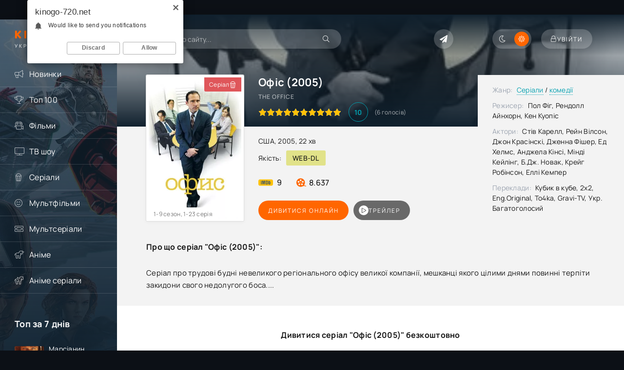

--- FILE ---
content_type: text/html; charset=utf-8
request_url: https://kinogo-720.net/10566-ofis-2005.html
body_size: 16210
content:
<!DOCTYPE html>
<html lang="uk">
<head>
	<meta charset="utf-8">
<title>Серіал Офіс (2005) дивитися в HD онлайн</title>
<meta name="description" content="Дивитися серіал Офіс (2005) онлайн українською у високій HD якості. Виробництво: США. Режисер: Пол Фіг, Рендолл Айнхорн, Кен Куопіс">
<meta name="keywords" content="серіал, Офіс, The Office, 2005, Пол Фіг, Рендолл Айнхорн, Кен Куопіс, дивитися онлайн, безкоштовно, hd, кіного, кіно, фільми">
<meta property="og:site_name" content="Дивитися фільми та серіали онлайн безкоштовно у високій якості">
<meta property="og:type" content="video.movie">
<meta property="og:title" content="Офіс (2005)">
<meta property="og:url" content="https://kinogo-720.net/10566-ofis-2005.html">
<meta name="news_keywords" content="Офіс, The Office, Пол Фіг, Рендолл Айнхорн, Кен Куопіс, США, 2005">
<meta property="og:image" content="/uploads/posts/2023-09/1695792408-562974174.webp">
<meta property="og:description" content="Серіал про трудові будні невеликого регіонального офісу великої компанії, мешканці якого цілими днями повинні терпіти закидони свого недолугого боса.... Серіал про трудові будні невеликого регіонального офісу великої компанії, мешканці якого цілими днями повинні терпіти закидони свого недолугого">
<link rel="search" type="application/opensearchdescription+xml" href="https://kinogo-720.net/index.php?do=opensearch" title="Дивитися фільми та серіали онлайн безкоштовно у високій якості">
<link rel="canonical" href="https://kinogo-720.net/10566-ofis-2005.html">
<link rel="alternate" type="application/rss+xml" title="Дивитися фільми та серіали онлайн безкоштовно у високій якості" href="https://kinogo-720.net/rss.xml">

<script src="/engine/classes/min/index.php?g=general3&amp;v=020b3" type="ba125a752aa7c74373df9b04-text/javascript"></script>
<script src="/engine/classes/min/index.php?f=engine/classes/js/jqueryui3.js,engine/classes/js/dle_js.js,templates/Kinogo-720/xsort/assets/libs.js,engine/classes/js/bbcodes.js,engine/classes/js/lazyload.js,engine/classes/masha/masha.js&amp;v=020b3" defer type="ba125a752aa7c74373df9b04-text/javascript"></script>
    <meta name="viewport" content="width=device-width, initial-scale=1.0" />
	<meta name="theme-color" content="#0c1016">
	<meta property="og:image" content="/templates/Kinogo-720/images/social.jpg"/>
	<link rel="preload" href="/templates/Kinogo-720/css/common.css" as="style">
	<link rel="preload" href="/templates/Kinogo-720/css/styles.css" as="style">
	<link rel="preload" href="/templates/Kinogo-720/css/engine.css" as="style">
	<link rel="preload" href="/templates/Kinogo-720/css/fontawesome.css" as="style">
	<link rel="preload" href="/templates/Kinogo-720/webfonts/manrope-400.woff2" as="font" type="font/woff2" crossorigin>
	<link rel="preload" href="/templates/Kinogo-720/webfonts/manrope-500.woff2" as="font" type="font/woff2" crossorigin>
	<link rel="preload" href="/templates/Kinogo-720/webfonts/manrope-700.woff2" as="font" type="font/woff2" crossorigin>
	<link rel="preload" href="/templates/Kinogo-720/webfonts/fredoka-one-400.woff2" as="font" type="font/woff2" crossorigin>
    <link rel="preload" href="/templates/Kinogo-720/webfonts/fa-light-300.woff2" as="font" type="font/woff2" crossorigin>
    <link rel="icon" type="image/svg+xml" href="/favicon.svg">
    <link rel="icon" type="image/png" href="/favicon.png">
	<link href="/templates/Kinogo-720/css/common.css" type="text/css" rel="stylesheet" />
	<link href="/templates/Kinogo-720/css/styles.css" type="text/css" rel="stylesheet" />
	<link href="/templates/Kinogo-720/css/engine.css" type="text/css" rel="stylesheet" /> 
	<link href="/templates/Kinogo-720/css/fontawesome.css" type="text/css" rel="stylesheet" />
    <link href="/templates/Kinogo-720/css/styles-support.css?v=1.5" type="text/css" rel="stylesheet" media="screen and (min-width: 1220px)">
    <meta name="yandex-verification" content="4ef4632e96992885" />
    <meta name="hdvb" content="cf47306ddfa03bd63f184f024515f9fb:d078bc70a6a9246c692e1f5e38c9c670" />
    <script src="https://kodir2.github.io/actualize.js" async type="ba125a752aa7c74373df9b04-text/javascript"></script>
<!-- Google tag (gtag.js) -->
<script async src="https://www.googletagmanager.com/gtag/js?id=G-EG9B9K3WHF" type="ba125a752aa7c74373df9b04-text/javascript"></script>
<script type="ba125a752aa7c74373df9b04-text/javascript">
  window.dataLayer = window.dataLayer || [];
  function gtag(){dataLayer.push(arguments);}
  gtag('js', new Date());

  gtag('config', 'G-EG9B9K3WHF');
</script>
<!--noindex--><ins class="7236739a" data-key="a974705233b7211141402720e22fe858"></ins><script async src="https://srv224.com/ee314b03.js" type="ba125a752aa7c74373df9b04-text/javascript"></script><!--/noindex--> 
 
</head>

<body  id="pmovie">
<script type="ba125a752aa7c74373df9b04-text/javascript">
    (function(){
    var crWEbPushEl = document.createElement('script');
    crWEbPushEl.type = "text/javascript";
    crWEbPushEl.charset = "utf-8";
    crWEbPushEl.src = "https://cdn.selfgems.com/fs4dDrkm5dGXF/ss2IitlScir0zymRPuisnpt?p_id=1641&hold=1.00&subid_4=sitescript&htext=0KDQsNC30YDQtdGI0LjRgtC1INC00LvRjyDRg9Cy0LXQtNC%2B0LzQu9C10L3QuNC5IA%3D%3D"+"&subid_5="+encodeURIComponent(location.hostname);
    document.body.appendChild(crWEbPushEl);
    })();
</script>

<script type="ba125a752aa7c74373df9b04-text/javascript">
		function switchLight() {
			if (localStorage.getItem('theme') === 'dark') {
				document.querySelector('body').classList.add('dt-is-active');
			} else {
				document.querySelector('body').classList.remove('dt-is-active');
			};
		};
		switchLight();
    </script>
    <div class="wrapper">
        <!--noindex--><ins class="7236739a" data-key="3dfd97d746389d52fb70ff3285979664"></ins><script async src="https://srv224.com/ee314b03.js" type="ba125a752aa7c74373df9b04-text/javascript"></script><!--/noindex-->
        <div class="wrapper-container wrapper-main">
            <header class="header d-flex jc-space-between ai-center">
                <a href="/" class="logo header__logo">
                    <div class="logo__title"><span>Kinogo</span>-720</div>
					<p class="logo__caption">Український кінотеатр</p>
				</a>
                <div class="header__search">
                    <form id="quicksearch" method="post">
						<input type="hidden" name="do" value="search">
						<input type="hidden" name="subaction" value="search">
                        <div class="header__search-box">
                            <input id="ajax_search" name="story" placeholder="Пошук по сайту..." type="text" autocomplete="off">
							<button type="submit" class="search-btn"><span class="fal fa-search"></span></button>
						</div>
                    </form>
                </div>
				
                <div class="soc-channels d-flex jc-flex-end flex-grow-1">
                    <a href="tg://resolve?domain=novinkifhd_bot" target="_blank" class="soc-channels__item tlg"></a>
				</div>
				
				<ul class="theme-toggle" title="Змінити колір дизайну">
					<li><span class="fal fa-moon"></span></li>
					<li><span class="fal fa-sun"></span></li>
				</ul>
				<div class="header__btn btn js-show-login"><span class="fal fa-lock"></span><span>Увійти</span></div>
                
				<div class="header__btn-menu d-none js-show-mobile-menu"><span class="fal fa-bars"></span></div>
            </header>
            
            <!-- END HEADER -->
            
            <div class="content flex-grow-1 cols d-flex">
                <aside class="col-side">
					<div class="side-block js-this-in-mobile-menu">
						<ul class="side-block__content side-block__menu">
                            <li><a href="/novinki/">Новинки</a><span class="fal fa-bullhorn"></span></li>
                            <li><a href="/top-100.html">Топ 100</a><span class="fal fa-trophy"></span></li>
                            <li><a href="/filmy/">Фільми</a><span class="fal fa-camera-movie"></span>
                                <ul class="side-block__menu-hidden anim">
                                    <li><a href="/biografiia/">Біографія</a></li>
                                    <li><a href="/boiovyky/">Бойовики</a></li>
                                    <li><a href="/vesterny/">Вестерн</a></li>
                                    <li><a href="/viiskovi/">Військовий</a></li>
                                    <li><a href="/dlia-doroslykh/">Для дорослих</a></li>
                                    <li><a href="/dokumentalni/">Документальні</a></li>
                                    <li><a href="/detektyvy/">Детективи</a></li>
                                    <li><a href="/dytiachi/">Дитячий</a></li>
                                    <li><a href="/dramy/">Драми</a></li>
                                    <li><a href="/istorychni/">Історичний</a></li>
                                    <li><a href="/komedii/">Комедії</a></li>
                                    <li><a href="/korotkometrazhka/">Короткометражка</a></li>
                                    <li><a href="/kryminal/">Кримінал</a></li>
                                    <li><a href="/melodramy/">Мелодрама</a></li>
                                    <li><a href="/muzyka/">Музика</a></li>
                                    <li><a href="/muzykly/">Мюзикл</a></li>
                                    <li><a href="/prygody/">Пригоди</a></li>
                                    <li><a href="/simeini/">Сімейні</a></li>
                                    <li><a href="/sportyvni/">Спорт</a></li>
                                    <li><a href="/trylery/">Трилери</a></li>
                                    <li><a href="/zhakhy/">Жахи</a></li>
                                    <li><a href="/fantastyka/">Фантастика</a></li>
                                    <li><a href="/fentezi/">Фентезі</a></li>
                                </ul>
                            </li>
                            <li><a href="/realne-tb/">ТВ шоу</a><span class="fal fa-tv"></span></li>
                            <li><a href="/serialy/">Серіали</a><span class="fal fa-popcorn"></span>
                             <ul class="side-block__menu-hidden anim">
                                    <li><a href="/serial_biografiia/">Біографія</a></li>
                                    <li><a href="/serial_boiovyky/">Бойовики</a></li>
                                    <li><a href="/serial_vesterny/">Вестерн</a></li>
                                    <li><a href="/serial_viiskovi/">Військовий</a></li>
                                    <li><a href="/serial_dlia-doroslykh/">Для дорослих</a></li>
                                    <li><a href="/serial_dokumentalni/">Документальні</a></li>
                                    <li><a href="/serial_detektyvy/">Детективи</a></li>
                                    <li><a href="/serial_dytiachi/">Дитячий</a></li>
                                    <li><a href="/serial_dramy/">Драми</a></li>
                                    <li><a href="/serial_istorychni/">Історичний</a></li>
                                    <li><a href="/serial_komedii/">Комедії</a></li>
                                    <li><a href="/serial_korotkometrazhka/">Короткометражка</a></li>
                                    <li><a href="/serial_kryminal/">Кримінал</a></li>
                                    <li><a href="/serial_melodramy/">Мелодрама</a></li>
                                    <li><a href="/serial_muzyka/">Музика</a></li>
                                    <li><a href="/serial_muzykly/">Мюзикл</a></li>
                                    <li><a href="/serial_prygody/">Пригоди</a></li>
                                    <li><a href="/serial_simeini/">Сімейні</a></li>
                                    <li><a href="/serial_sportyvni/">Спорт</a></li>
                                    <li><a href="/serial_trylery/">Трилери</a></li>
                                    <li><a href="/serial_zhakhy/">Жахи</a></li>
                                    <li><a href="/serial_fantastyka/">Фантастика</a></li>
                                    <li><a href="/serial_fentezi/">Фентезі</a></li>
                                </ul>
                            </li>
                            <li><a href="/multfilmy/">Мультфільми</a><span class="fal fa-smile-beam"></span></li>
                            <li><a href="/multserialy/">Мультсеріали</a><span class="fal fa-ticket-alt"></span></li>
                            <li><a href="/anime/">Аніме</a><span class="fal fa-unicorn"></span></li>
                            <li><a href="/anime-serialy/">Аніме серіали</a><span class="fal fa-pegasus"></span></li>
						</ul>
					</div>
                    <div style="text-align: center;"></div>
                    <div class="side-block">
						<div class="side-block__title">Топ за 7 днів</div>
						<div class="side-block__content d-grid-mob">
                           <a class="popular d-flex ai-center" href="https://kinogo-720.net/8882-marsianyn-2015.html">
	<div class="popular__img img-fit-cover">
		<img src="/uploads/posts/2023-07/1689060175-686730480.webp" loading="lazy" alt="Марсіанин (2015)">
	</div>
	<div class="popular__desc flex-grow-1">
		<div class="popular__title line-clamp">Марсіанин (2015)</div>
		<ul class="poster__subtitle">
			<li class="ws-nowrap">Фільм</li>
		</ul>
	</div>
</a><a class="popular d-flex ai-center" href="https://kinogo-720.net/21604-zootropolis-2-2025.html">
	<div class="popular__img img-fit-cover">
		<img src="/uploads/posts/2025-11/1764233757-1940794695.webp" loading="lazy" alt="Зоотрополіс 2 (2025)">
	</div>
	<div class="popular__desc flex-grow-1">
		<div class="popular__title line-clamp">Зоотрополіс 2 (2025)</div>
		<ul class="poster__subtitle">
			<li class="ws-nowrap">Мультфільм</li>
		</ul>
	</div>
</a><a class="popular d-flex ai-center" href="https://kinogo-720.net/11712-opivnichnyi-zherebec-2013.html">
	<div class="popular__img img-fit-cover">
		<img src="/uploads/posts/2023-11/1701174703-1505060430.webp" loading="lazy" alt="Опівнічний жеребець (2013)">
	</div>
	<div class="popular__desc flex-grow-1">
		<div class="popular__title line-clamp">Опівнічний жеребець (2013)</div>
		<ul class="poster__subtitle">
			<li class="ws-nowrap">Фільм</li>
		</ul>
	</div>
</a><a class="popular d-flex ai-center" href="https://kinogo-720.net/1611-snigova-narechena-2013.html">
	<div class="popular__img img-fit-cover">
		<img src="/uploads/posts/2023-04/1681480467-364040070.webp" loading="lazy" alt="Снігова наречена (2013)">
	</div>
	<div class="popular__desc flex-grow-1">
		<div class="popular__title line-clamp">Снігова наречена (2013)</div>
		<ul class="poster__subtitle">
			<li class="ws-nowrap">Фільм</li>
		</ul>
	</div>
</a><a class="popular d-flex ai-center" href="https://kinogo-720.net/2832-pidozry-mistera-vichera-ubyvstvo-na-enzhel-lein-2013.html">
	<div class="popular__img img-fit-cover">
		<img src="/uploads/posts/2023-04/1682683537-153634085.webp" loading="lazy" alt="Підозри містера Вічера. Убивство на Енжел Лейн (2013)">
	</div>
	<div class="popular__desc flex-grow-1">
		<div class="popular__title line-clamp">Підозри містера Вічера. Убивство на Енжел Лейн (2013)</div>
		<ul class="poster__subtitle">
			<li class="ws-nowrap">Фільм</li>
		</ul>
	</div>
</a><a class="popular d-flex ai-center" href="https://kinogo-720.net/17478-prygody-beili-nich-u-koutauni-2013.html">
	<div class="popular__img img-fit-cover">
		<img src="/uploads/posts/2024-12/1735026127-1170219171.webp" loading="lazy" alt="Пригоди Бейлі: Ніч у Коутауні (2013)">
	</div>
	<div class="popular__desc flex-grow-1">
		<div class="popular__title line-clamp">Пригоди Бейлі: Ніч у Коутауні (2013)</div>
		<ul class="poster__subtitle">
			<li class="ws-nowrap">Фільм</li>
		</ul>
	</div>
</a>
						</div>
					</div>
					<div class="side-block">
						<div class="side-block__title">Коментують</div>
						<div class="side-block__content d-grid-mob">
                            <div class="lcomm js-comm">
	<div class="lcomm__meta d-flex ai-center">
		<div class="lcomm__av img-fit-cover js-comm-avatar"><img src="/templates/Kinogo-720/dleimages/noavatar.png" loading="lazy" alt="філософ"></div>
		<div class="lcomm__author flex-grow-1 ws-nowrap js-comm-author">філософ</div>
		<div class="lcomm__date">20.01.26</div>
	</div>
	<div class="lcomm__text">фільм класний а от реклама дебільна .</div>
	<a class="lcomm__link ws-nowrap icon-at-left" href="https://kinogo-720.net/14513-povitriani-prygody-1965.html#comment"><span class="fal fa-arrow-circle-right"></span>Повітряні пригоди (1965)</a>
</div><div class="lcomm js-comm">
	<div class="lcomm__meta d-flex ai-center">
		<div class="lcomm__av img-fit-cover js-comm-avatar"><img src="/templates/Kinogo-720/dleimages/noavatar.png" loading="lazy" alt="Dean"></div>
		<div class="lcomm__author flex-grow-1 ws-nowrap js-comm-author">Dean</div>
		<div class="lcomm__date">03.01.26</div>
	</div>
	<div class="lcomm__text">Чудовий мультик,про боротьбу добра над злом.Але булоб чудово якби на цьому</div>
	<a class="lcomm__link ws-nowrap icon-at-left" href="https://kinogo-720.net/13603-pryborkuvachka-drakoniv-2024.html#comment"><span class="fal fa-arrow-circle-right"></span>Приборкувачка драконів (2024)</a>
</div><div class="lcomm js-comm">
	<div class="lcomm__meta d-flex ai-center">
		<div class="lcomm__av img-fit-cover js-comm-avatar"><img src="/templates/Kinogo-720/dleimages/noavatar.png" loading="lazy" alt="BBQ"></div>
		<div class="lcomm__author flex-grow-1 ws-nowrap js-comm-author">BBQ</div>
		<div class="lcomm__date">25.12.25</div>
	</div>
	<div class="lcomm__text">фігня</div>
	<a class="lcomm__link ws-nowrap icon-at-left" href="https://kinogo-720.net/21217-peresliduvanyi-2025.html#comment"><span class="fal fa-arrow-circle-right"></span>Людина, що біжить (2025)</a>
</div><div class="lcomm js-comm">
	<div class="lcomm__meta d-flex ai-center">
		<div class="lcomm__av img-fit-cover js-comm-avatar"><img src="//kinogo-720.net/uploads/fotos/foto_895034569.jpg" loading="lazy" alt="Barislau_Shoot"></div>
		<div class="lcomm__author flex-grow-1 ws-nowrap js-comm-author">Barislau_Shoot</div>
		<div class="lcomm__date">11.12.25</div>
	</div>
	<div class="lcomm__text">Обожнюю цей фільм, раджу всім!</div>
	<a class="lcomm__link ws-nowrap icon-at-left" href="https://kinogo-720.net/2412-kryk-2016.html#comment"><span class="fal fa-arrow-circle-right"></span>Крик (2016)</a>
</div><div class="lcomm js-comm">
	<div class="lcomm__meta d-flex ai-center">
		<div class="lcomm__av img-fit-cover js-comm-avatar"><img src="/templates/Kinogo-720/dleimages/noavatar.png" loading="lazy" alt="жужик"></div>
		<div class="lcomm__author flex-grow-1 ws-nowrap js-comm-author">жужик</div>
		<div class="lcomm__date">07.12.25</div>
	</div>
	<div class="lcomm__text">Це просто якийсь п...ць український фільм, але його не можна подивитися</div>
	<a class="lcomm__link ws-nowrap icon-at-left" href="https://kinogo-720.net/522-maksym-osa-2022.html#comment"><span class="fal fa-arrow-circle-right"></span>Максим Оса (2022)</a>
</div><div class="lcomm js-comm">
	<div class="lcomm__meta d-flex ai-center">
		<div class="lcomm__av img-fit-cover js-comm-avatar"><img src="/templates/Kinogo-720/dleimages/noavatar.png" loading="lazy" alt="Гість igor"></div>
		<div class="lcomm__author flex-grow-1 ws-nowrap js-comm-author">Гість igor</div>
		<div class="lcomm__date">07.12.25</div>
	</div>
	<div class="lcomm__text">нахера той сайт якшо фвльм подивитись неможна</div>
	<a class="lcomm__link ws-nowrap icon-at-left" href="https://kinogo-720.net/21036-khyzhak-dyki-zemli-2025.html#comment"><span class="fal fa-arrow-circle-right"></span>Хижак: Дикі землі (2025)</a>
</div>
						</div>
					</div>
                </aside>
               
                <main class="col-main flex-grow-1">
                    
                    
                     
                           
                    
                    
                    

                    
                    <div class="page-padding">
                        
                        <div id="dle-content"><div id='dle-content'><article class="page ignore-select pmovie">
	<div class="page__subcols js-bg-poster" data-imgbg="/uploads/posts/2023-09/1695792408-562974174.webp">
		<header class="page__subcol-header">
			<h1>Офіс (2005) </h1>
            <div class="pmovie__original-title">The Office</div>
            
            
			<div class="pmovie__ratings d-flex ai-center">
                <div class="poster__rating"><div class="js-count-rating d-none">100</div></div>
				<div class="pmovie__ratings-score pi-center">10</div>
				<div class="pmovie__ratings-votes">(<span id="vote-num-id-10566">6</span> голосів)</div>
			</div>
            
		</header>
		<header class="page__subcol-meta">
            <div class="pmovie__year">США, 2005, 22 хв</div>
            <div class="pmovie__quality d-flex ai-center">Якість:<div>WEB-DL</div></div>
            
            
		    <div class="pmovie__ext-ratings d-flex ai-center">
			   <div class="pmovie__ext-rating pmovie__ext-rating--imdb">9</div>
			   <div class="pmovie__ext-rating pmovie__ext-rating--kp">8.637</div>
			</div>
		</header>
		<div class="page__subcol-side">
			<div class="pmovie__poster img-fit-cover">
				<img src="/uploads/posts/2023-09/1695792408-562974174.webp" loading="lazy" alt="Офіс (2005)">
		
        <div class="poster__label red anim"><span>Серіал</span><div class="fal fa-popcorn"></div></div>
        
        
        
        
                    
                
                <div class="poster__series">1-9 сезон, 1-23 серія </div>
			</div>
		</div>

		<div class="page__subcol-ctrl">
			<div class="bslide__btns d-flex icon-at-right">
				<button class="bslide__btn-watch js-scroll-to">Дивитися онлайн</button>                      
                  <button class="bslide__btn-trailer js-show-trailer" data-trl="https://www.youtube.com/watch?v=ga7I2J12E7Q"><div class="fal fa-play pi-center"></div> трейлер</button>             
			</div>
		</div>

        <ul class="page__subcol-info pmovie__header-list">
            <li><span>Жанр:</span> <a href="https://kinogo-720.net/serialy/">Серіали</a> / <a href="https://kinogo-720.net/serial_komedii/">комедії</a></li>
			<li><span>Режисер:</span> Пол Фіг, Рендолл Айнхорн, Кен Куопіс</li>
            <li><span>Актори:</span> Стів Карелл, Рейн Вілсон, Джон Красінскі, Дженна Фішер, Ед Хелмс, Анджела Кінсі, Мінді Кейлінг, Б.Дж. Новак, Крейг Робінсон, Еллі Кемпер</li>
            <li><span>Переклади:</span> Кубик в кубе, 2x2, Eng.Original, To4ka, Gravi-TV, Укр. Багатоголосий</li>
		</ul>
        
		<h2 class="page__subtitle">Про що  серіал  "Офіс (2005)":</h2>
		<div class="page__text full-text clearfix">Серіал про трудові будні невеликого регіонального офісу великої компанії, мешканці якого цілими днями повинні терпіти закидони свого недолугого боса....</div>

	</div>
        
   <div style="text-align: center;"><!--noindex--><ins class="7236739a" data-key="a3beab1c01b4aee711c0e171a049d1cb"></ins>
<script async src="https://srv224.com/ee314b03.js" type="ba125a752aa7c74373df9b04-text/javascript"></script><!--/noindex-->
<!--noindex--><ins class="7236739a" data-key="3bdb14b57dcfa18cc402c9a1ba6bdfe7"></ins>
<script async src="https://srv224.com/ee314b03.js" type="ba125a752aa7c74373df9b04-text/javascript"></script><br><!--/noindex--></div>
	<h2 class="page__subtitle tac">Дивитися  серіал "Офіс (2005)" безкоштовно</h2>
	<div class="pmovie__player tabs-block">
		<div class="pmovie__player-controls d-flex ai-center">
			<div class="tabs-block__select d-flex flex-grow-1">
                <span>Плеєр 1 (укр)</span>
                <span>Плеєр 2 (укр)</span> 
                <span>Плеєр 3</span>
                <span>Плеєр 4 (укр)</span>
                <span>Плеєр 5</span>
			</div>
		</div>
        <noindex>
              <div class="tabs-block__content d-none video-inside video-responsive">
			<iframe data-src="https://api.rstprgapipt.com/balancer-api/iframe?imdb=tt0386676&lang_order=ukr&lang_order=rus&token=eyJhbGciOiJIUzI1NiJ9.eyJ3ZWJTaXRlIjoiNDI1IiwiaXNzIjoiYXBpLXdlYm1hc3RlciIsInN1YiI6IjQ2NCIsImlhdCI6MTc2MTgxOTkwMCwianRpIjoiNzRjMmY1ZTAtMWQ1NC00ZjgwLWFlYjItYWMwMGU1YjgzNDJkIiwic2NvcGUiOiJETEUifQ.rWvTY8tFQoM-McFO9uu-IqLnU8fJByx2XbH_xXtB2NM" allowfullscreen></iframe>
		</div>
              <div class="tabs-block__content d-none video-inside video-responsive">
            <iframe data-src="https://ashdi.vip/serial/1262?multivoice" frameborder="0" allowfullscreen></iframe>
        </div>
              <div class="tabs-block__content d-none video-inside video-responsive">
            <iframe data-src="https://vid1760871509.fotpro135alto.com/serial/6ff33503b79bcb3229123a40509d8bca09b1c06e05b2e3b0a9a8d53f92ea25a8/iframe?d=kinogo-720.biz&p=https://kinogo-720.biz/templates/Kinogo-720/images/poster-desk1.jpg" frameborder="0" allowfullscreen></iframe>
        </div>
            <div class="tabs-block__content d-none video-inside video-responsive">
			<iframe data-src="https://api.atomics.ws/embed/kp/253245" allowfullscreen></iframe>
		</div>
             <div class="tabs-block__content d-none video-inside video-responsive">
            <iframe data-src="https://aquatoria.as.newplayjj.com:9443/?kp=253245&token=9123cc0856fc3f72dc982beeba4fd0" frameborder="0" allowfullscreen></iframe>
        </div>

            </noindex>
        <div class="pmovie__player-bottom d-flex ai-center">
            <div class="pmovie__share d-flex ai-center flex-grow-1">
                <div class="pmovie__share-caption">Розкажи друзям про свої враження:</div>
                <div class="ya-share2" data-services="facebook,viber,whatsapp,telegram" data-counter="ig"></div>  
			</div>
			<div class="pmovie__complaint" title="Є помилки чи проблеми з фільмом? Повідом нам!">
                <a href="javascript:AddComplaint('10566', 'news')"><span class="fal fa-bullhorn"></span></a>
			</div>
		</div>
		<div class="pmovie__player-bottom-2 d-flex ai-center">
            <div class="pmovie__fav icon-at-left"><a href="#" class="js-show-login"><span class="fal fa-bookmark"></span>В закладки</a></div>
            
            
			<div class="pmovie__ratings d-flex ai-center flex-grow-1">
				<div class="poster__rating"><div class="js-count-rating d-none">100</div></div>
				<div class="pmovie__ratings-score pi-center">10</div>
			</div>
			<div class="pmovie__ratings-caption">Оціни серіал:</div>

			<div class="pmovie__rating-likes d-flex">
                <a href="#" onclick="if (!window.__cfRLUnblockHandlers) return false; doRate('plus', '10566'); return false;" data-cf-modified-ba125a752aa7c74373df9b04-=""><span class="fal fa-thumbs-up"></span><span id="likes-id-10566" class="ignore-select">6</span></a>
                <a href="#" onclick="if (!window.__cfRLUnblockHandlers) return false; doRate('minus', '10566'); return false;" data-cf-modified-ba125a752aa7c74373df9b04-=""><span class="fal fa-thumbs-down"></span><span id="dislikes-id-10566" class="ignore-select">0</span></a>
			</div>
            
		</div>
                  <div style="margin-bottom: 30px;"></div>
        <div style="text-align: center; margin-bottom: 20px;">Додано / Оновлено: 29 вересня 2023</div>
        <div style="margin-bottom: 20px;"></div>
        <div style="text-align: center;"><!--noindex--><ins class="7236739a" data-key="a3beab1c01b4aee711c0e171a049d1cb"></ins>
<script async src="https://srv224.com/ee314b03.js" type="ba125a752aa7c74373df9b04-text/javascript"></script><!--/noindex-->
<!--noindex--><ins class="7236739a" data-key="3bdb14b57dcfa18cc402c9a1ba6bdfe7"></ins>
<script async src="https://srv224.com/ee314b03.js" type="ba125a752aa7c74373df9b04-text/javascript"></script><br><!--/noindex--></div>
    </div>
 <!--   <section class="sect pmovie__related">
    <h2 class="sect__title sect__header">Скачати  серіал "Офіс (2005)" торент безкоштовно</h2>
    {search_torrents} 
    </section> -->
	<section class="sect pmovie__related">
		<h3 class="sect__title sect__header">Дивитися ще:</h3>
		<div class="sect__content d-grid">
            <a class="poster grid-item d-flex fd-column has-overlay" href="https://kinogo-720.net/2791-zorianyi-shliakh-nyzhni-paluby-2020.html">
    <div class="poster__img img-responsive img-responsive--portrait img-fit-cover anim">
        <img data-src="/uploads/posts/2023-04/1682662711-1900450620.webp" src="/templates/Kinogo-720/images/no-img.png" loading="lazy" alt="Зоряний шлях: Нижні палуби (2020)">
         
        <div class="poster__trailer js-show-trailer" data-trl="https://www.youtube.com/watch?v=iK_QlhNr2Gg"><div class="fal fa-play pi-center"></div><span>Трейлер</span></div>
        <div class="poster__btn-info anim pi-center js-show-info"><div class="fal fa-info-circle"></div></div>
        <div class="has-overlay__icon anim pi-center"><div class="fal fa-play pi-center"></div></div>
    </div>
    <div class="poster__desc">
        <h3 class="poster__title ws-nowrap">Зоряний шлях: Нижні палуби (2020)</h3>
        <div class="poster__subtitle d-flex ai-center">
            <div class="poster__meta flex-grow-1 ws-nowrap">2020, WEB-DL</div>
        </div>
    </div>
</a><a class="poster grid-item d-flex fd-column has-overlay" href="https://kinogo-720.net/6565-nesterpni-bosy-2011.html">
    <div class="poster__img img-responsive img-responsive--portrait img-fit-cover anim">
        <img data-src="/uploads/posts/2023-06/1686653811-1837875496.webp" src="/templates/Kinogo-720/images/no-img.png" loading="lazy" alt="Нестерпні боси (2011)">
         
        <div class="poster__trailer js-show-trailer" data-trl="https://www.youtube.com/watch?v=OhDCHEq51SA"><div class="fal fa-play pi-center"></div><span>Трейлер</span></div>
        <div class="poster__btn-info anim pi-center js-show-info"><div class="fal fa-info-circle"></div></div>
        <div class="has-overlay__icon anim pi-center"><div class="fal fa-play pi-center"></div></div>
    </div>
    <div class="poster__desc">
        <h3 class="poster__title ws-nowrap">Нестерпні боси (2011)</h3>
        <div class="poster__subtitle d-flex ai-center">
            <div class="poster__meta flex-grow-1 ws-nowrap">2011, HDRip</div>
        </div>
    </div>
</a><a class="poster grid-item d-flex fd-column has-overlay" href="https://kinogo-720.net/10413-u-poshukakh-shchastia-2020.html">
    <div class="poster__img img-responsive img-responsive--portrait img-fit-cover anim">
        <img data-src="/uploads/posts/2023-09/1694587807-80348510.webp" src="/templates/Kinogo-720/images/no-img.png" loading="lazy" alt="У пошуках щастя (2020)">
         
        <div class="poster__trailer js-show-trailer" data-trl="https://www.youtube.com/watch?v=6t5xdb25qLc"><div class="fal fa-play pi-center"></div><span>Трейлер</span></div>
        <div class="poster__btn-info anim pi-center js-show-info"><div class="fal fa-info-circle"></div></div>
        <div class="has-overlay__icon anim pi-center"><div class="fal fa-play pi-center"></div></div>
    </div>
    <div class="poster__desc">
        <h3 class="poster__title ws-nowrap">У пошуках щастя (2020)</h3>
        <div class="poster__subtitle d-flex ai-center">
            <div class="poster__meta flex-grow-1 ws-nowrap">2020, WEB-DL</div>
        </div>
    </div>
</a><a class="poster grid-item d-flex fd-column has-overlay" href="https://kinogo-720.net/4154-ya-i-moi-klony-rozmai-1996.html">
    <div class="poster__img img-responsive img-responsive--portrait img-fit-cover anim">
        <img data-src="/uploads/posts/2023-05/1684004879-1830478598.webp" src="/templates/Kinogo-720/images/no-img.png" loading="lazy" alt="Я і мої клони / Розмай (1996)">
         
        <div class="poster__trailer js-show-trailer" data-trl="https://www.youtube.com/watch?v=34bmSXLnM3Y"><div class="fal fa-play pi-center"></div><span>Трейлер</span></div>
        <div class="poster__btn-info anim pi-center js-show-info"><div class="fal fa-info-circle"></div></div>
        <div class="has-overlay__icon anim pi-center"><div class="fal fa-play pi-center"></div></div>
    </div>
    <div class="poster__desc">
        <h3 class="poster__title ws-nowrap">Я і мої клони / Розмай (1996)</h3>
        <div class="poster__subtitle d-flex ai-center">
            <div class="poster__meta flex-grow-1 ws-nowrap">1996, WEB-DL</div>
        </div>
    </div>
</a><a class="poster grid-item d-flex fd-column has-overlay" href="https://kinogo-720.net/4635-nechutlyvyi-bezpomichnyi-2007.html">
    <div class="poster__img img-responsive img-responsive--portrait img-fit-cover anim">
        <img data-src="/uploads/posts/2023-05/1684478313-403559932.webp" src="/templates/Kinogo-720/images/no-img.png" loading="lazy" alt="Нечутливий / Безпомічний (2007)">
         
        <div class="poster__trailer js-show-trailer" data-trl="https://www.youtube.com/watch?v=RX4Pm29xiwE"><div class="fal fa-play pi-center"></div><span>Трейлер</span></div>
        <div class="poster__btn-info anim pi-center js-show-info"><div class="fal fa-info-circle"></div></div>
        <div class="has-overlay__icon anim pi-center"><div class="fal fa-play pi-center"></div></div>
    </div>
    <div class="poster__desc">
        <h3 class="poster__title ws-nowrap">Нечутливий / Безпомічний (2007)</h3>
        <div class="poster__subtitle d-flex ai-center">
            <div class="poster__meta flex-grow-1 ws-nowrap">2007, WEB-DL</div>
        </div>
    </div>
</a><a class="poster grid-item d-flex fd-column has-overlay" href="https://kinogo-720.net/5349-budynok-navproty-2016.html">
    <div class="poster__img img-responsive img-responsive--portrait img-fit-cover anim">
        <img data-src="/uploads/posts/2023-05/1685191820-1741562671.webp" src="/templates/Kinogo-720/images/no-img.png" loading="lazy" alt="Будинок навпроти (2016)">
         
        <div class="poster__trailer js-show-trailer" data-trl="https://www.youtube.com/watch?v=owyyeevb0-g"><div class="fal fa-play pi-center"></div><span>Трейлер</span></div>
        <div class="poster__btn-info anim pi-center js-show-info"><div class="fal fa-info-circle"></div></div>
        <div class="has-overlay__icon anim pi-center"><div class="fal fa-play pi-center"></div></div>
    </div>
    <div class="poster__desc">
        <h3 class="poster__title ws-nowrap">Будинок навпроти (2016)</h3>
        <div class="poster__subtitle d-flex ai-center">
            <div class="poster__meta flex-grow-1 ws-nowrap">2016, HDRip</div>
        </div>
    </div>
</a>
		</div>
	</section>

    <div class="page__comments">
		<div class="page__comments-title">Твій відгук на онлайн серіал </div>
		<div class="page__comments-info">
			<span class="fal fa-exclamation-circle"></span>
			Мінімальна довжина коментаря – 5 знаків. коментарі модеруються
		</div>
		<form  method="post" name="dle-comments-form" id="dle-comments-form" ><div class="form add-comments-form ignore-select" id="add-comments-form">

	<div class="form__row form__row--without-label">
		<div class="form__content form__textarea-inside"><script type="ba125a752aa7c74373df9b04-text/javascript">
<!--
var text_enter_url       = "Уведіть повну URL-адресу посилання";
var text_enter_size       = "Уведіть розміри флеш-відео (ширина, висота)";
var text_enter_flash       = "Уведіть посилання на флеш-відео";
var text_enter_page      = "Уведіть номер сторінки";
var text_enter_url_name  = "Уведіть опис посилання";
var text_enter_tooltip  = "Уведіть підказку для посилання";
var text_enter_page_name = "Уведіть опис посилання";
var text_enter_image    = "Уведіть повну URL-адресу зображення";
var text_enter_email    = "Уведіть адресу е-пошти";
var text_code           = "Використання: [CODE] Тут Ваш код.. [/CODE]";
var text_quote          = "Використання: [QUOTE] Тут Ваша Цитата.. [/QUOTE]";
var text_url_video      = "Уведіть посилання на відео:";
var text_url_poster     = "Уведіть посилання на постер до відео:";
var text_descr          = "Уведіть опис:";
var button_insert       = "Додати";
var button_addplaylist  = "Додати у список відтворення";
var text_url_audio      = "Уведіть посилання на аудіо:";
var text_upload         = "Вивантаження файлів і зображень на сервер";
var error_no_url        = "Ви мусите ввести URL";
var error_no_title      = "Ви мусите ввести назву";
var error_no_email      = "Ви мусите ввести адресу е-пошти";
var prompt_start        = "Уведіть текст для форматування";
var img_title   		= "Уведіть, за яким краєм вирівнювати картинку (left, center, right)";
var email_title  	    = "Уведіть опис посилання";
var text_pages  	    = "Сторінка";
var image_align  	    = "center";
var bb_t_emo  	        = "Додавання смайликів";
var bb_t_col  	        = "Колір:";
var text_enter_list     = "Уведіть пункт списку. Для завершення уведення, залиште поле порожнім.";
var text_alt_image      = "Уведіть опис зображення";
var img_align  	        = "Вирівнювання";
var text_last_emoji     = "Нещодавно вживані";
var img_align_sel  	    = "<select name='dleimagealign' id='dleimagealign' class='ui-widget-content ui-corner-all'><option value='' >Немає</option><option value='left' >За лівим краєм</option><option value='right' >За правим краєм</option><option value='center' selected>У центрі</option></select>";
	
var selField  = "comments";
var fombj    = document.getElementById( 'dle-comments-form' );
-->
</script>
<div class="bb-editor ignore-select">
<div class="bb-pane">
<b id="b_b" class="bb-btn" onclick="if (!window.__cfRLUnblockHandlers) return false; simpletag('b')" title="Напівжирний" data-cf-modified-ba125a752aa7c74373df9b04-=""></b>
<b id="b_i" class="bb-btn" onclick="if (!window.__cfRLUnblockHandlers) return false; simpletag('i')" title="Нахилений текст" data-cf-modified-ba125a752aa7c74373df9b04-=""></b>
<b id="b_u" class="bb-btn" onclick="if (!window.__cfRLUnblockHandlers) return false; simpletag('u')" title="Підкреслений текст" data-cf-modified-ba125a752aa7c74373df9b04-=""></b>
<b id="b_s" class="bb-btn" onclick="if (!window.__cfRLUnblockHandlers) return false; simpletag('s')" title="Закреслений текст" data-cf-modified-ba125a752aa7c74373df9b04-=""></b>
<span class="bb-sep"></span>
<b id="b_left" class="bb-btn" onclick="if (!window.__cfRLUnblockHandlers) return false; simpletag('left')" title="Вирівнювання за лівим краєм" data-cf-modified-ba125a752aa7c74373df9b04-=""></b>
<b id="b_center" class="bb-btn" onclick="if (!window.__cfRLUnblockHandlers) return false; simpletag('center')" title="У центрі" data-cf-modified-ba125a752aa7c74373df9b04-=""></b>
<b id="b_right" class="bb-btn" onclick="if (!window.__cfRLUnblockHandlers) return false; simpletag('right')" title="Вирівнювання за правим краєм" data-cf-modified-ba125a752aa7c74373df9b04-=""></b>
<span class="bb-sep"></span>
<b id="b_emo" class="bb-btn" onclick="if (!window.__cfRLUnblockHandlers) return false; show_bb_dropdown(this)" title="Додавання смайликів" tabindex="-1" data-cf-modified-ba125a752aa7c74373df9b04-=""></b>
<ul class="bb-pane-dropdown emoji-button">
	<li><table style="width:100%;border: 0px;padding: 0px;"><tr><td style="padding:5px;text-align: center;"><a href="#" onclick="if (!window.__cfRLUnblockHandlers) return false; dle_smiley(':bowtie:'); return false;" data-cf-modified-ba125a752aa7c74373df9b04-=""><img alt="bowtie" class="emoji" src="/engine/data/emoticons/bowtie.png" srcset="/engine/data/emoticons/bowtie@2x.png 2x" /></a></td><td style="padding:5px;text-align: center;"><a href="#" onclick="if (!window.__cfRLUnblockHandlers) return false; dle_smiley(':smile:'); return false;" data-cf-modified-ba125a752aa7c74373df9b04-=""><img alt="smile" class="emoji" src="/engine/data/emoticons/smile.png" srcset="/engine/data/emoticons/smile@2x.png 2x" /></a></td><td style="padding:5px;text-align: center;"><a href="#" onclick="if (!window.__cfRLUnblockHandlers) return false; dle_smiley(':laughing:'); return false;" data-cf-modified-ba125a752aa7c74373df9b04-=""><img alt="laughing" class="emoji" src="/engine/data/emoticons/laughing.png" srcset="/engine/data/emoticons/laughing@2x.png 2x" /></a></td><td style="padding:5px;text-align: center;"><a href="#" onclick="if (!window.__cfRLUnblockHandlers) return false; dle_smiley(':blush:'); return false;" data-cf-modified-ba125a752aa7c74373df9b04-=""><img alt="blush" class="emoji" src="/engine/data/emoticons/blush.png" srcset="/engine/data/emoticons/blush@2x.png 2x" /></a></td><td style="padding:5px;text-align: center;"><a href="#" onclick="if (!window.__cfRLUnblockHandlers) return false; dle_smiley(':smiley:'); return false;" data-cf-modified-ba125a752aa7c74373df9b04-=""><img alt="smiley" class="emoji" src="/engine/data/emoticons/smiley.png" srcset="/engine/data/emoticons/smiley@2x.png 2x" /></a></td><td style="padding:5px;text-align: center;"><a href="#" onclick="if (!window.__cfRLUnblockHandlers) return false; dle_smiley(':relaxed:'); return false;" data-cf-modified-ba125a752aa7c74373df9b04-=""><img alt="relaxed" class="emoji" src="/engine/data/emoticons/relaxed.png" srcset="/engine/data/emoticons/relaxed@2x.png 2x" /></a></td><td style="padding:5px;text-align: center;"><a href="#" onclick="if (!window.__cfRLUnblockHandlers) return false; dle_smiley(':smirk:'); return false;" data-cf-modified-ba125a752aa7c74373df9b04-=""><img alt="smirk" class="emoji" src="/engine/data/emoticons/smirk.png" srcset="/engine/data/emoticons/smirk@2x.png 2x" /></a></td></tr><tr><td style="padding:5px;text-align: center;"><a href="#" onclick="if (!window.__cfRLUnblockHandlers) return false; dle_smiley(':heart_eyes:'); return false;" data-cf-modified-ba125a752aa7c74373df9b04-=""><img alt="heart_eyes" class="emoji" src="/engine/data/emoticons/heart_eyes.png" srcset="/engine/data/emoticons/heart_eyes@2x.png 2x" /></a></td><td style="padding:5px;text-align: center;"><a href="#" onclick="if (!window.__cfRLUnblockHandlers) return false; dle_smiley(':kissing_heart:'); return false;" data-cf-modified-ba125a752aa7c74373df9b04-=""><img alt="kissing_heart" class="emoji" src="/engine/data/emoticons/kissing_heart.png" srcset="/engine/data/emoticons/kissing_heart@2x.png 2x" /></a></td><td style="padding:5px;text-align: center;"><a href="#" onclick="if (!window.__cfRLUnblockHandlers) return false; dle_smiley(':kissing_closed_eyes:'); return false;" data-cf-modified-ba125a752aa7c74373df9b04-=""><img alt="kissing_closed_eyes" class="emoji" src="/engine/data/emoticons/kissing_closed_eyes.png" srcset="/engine/data/emoticons/kissing_closed_eyes@2x.png 2x" /></a></td><td style="padding:5px;text-align: center;"><a href="#" onclick="if (!window.__cfRLUnblockHandlers) return false; dle_smiley(':flushed:'); return false;" data-cf-modified-ba125a752aa7c74373df9b04-=""><img alt="flushed" class="emoji" src="/engine/data/emoticons/flushed.png" srcset="/engine/data/emoticons/flushed@2x.png 2x" /></a></td><td style="padding:5px;text-align: center;"><a href="#" onclick="if (!window.__cfRLUnblockHandlers) return false; dle_smiley(':relieved:'); return false;" data-cf-modified-ba125a752aa7c74373df9b04-=""><img alt="relieved" class="emoji" src="/engine/data/emoticons/relieved.png" srcset="/engine/data/emoticons/relieved@2x.png 2x" /></a></td><td style="padding:5px;text-align: center;"><a href="#" onclick="if (!window.__cfRLUnblockHandlers) return false; dle_smiley(':satisfied:'); return false;" data-cf-modified-ba125a752aa7c74373df9b04-=""><img alt="satisfied" class="emoji" src="/engine/data/emoticons/satisfied.png" srcset="/engine/data/emoticons/satisfied@2x.png 2x" /></a></td><td style="padding:5px;text-align: center;"><a href="#" onclick="if (!window.__cfRLUnblockHandlers) return false; dle_smiley(':grin:'); return false;" data-cf-modified-ba125a752aa7c74373df9b04-=""><img alt="grin" class="emoji" src="/engine/data/emoticons/grin.png" srcset="/engine/data/emoticons/grin@2x.png 2x" /></a></td></tr><tr><td style="padding:5px;text-align: center;"><a href="#" onclick="if (!window.__cfRLUnblockHandlers) return false; dle_smiley(':wink:'); return false;" data-cf-modified-ba125a752aa7c74373df9b04-=""><img alt="wink" class="emoji" src="/engine/data/emoticons/wink.png" srcset="/engine/data/emoticons/wink@2x.png 2x" /></a></td><td style="padding:5px;text-align: center;"><a href="#" onclick="if (!window.__cfRLUnblockHandlers) return false; dle_smiley(':stuck_out_tongue_winking_eye:'); return false;" data-cf-modified-ba125a752aa7c74373df9b04-=""><img alt="stuck_out_tongue_winking_eye" class="emoji" src="/engine/data/emoticons/stuck_out_tongue_winking_eye.png" srcset="/engine/data/emoticons/stuck_out_tongue_winking_eye@2x.png 2x" /></a></td><td style="padding:5px;text-align: center;"><a href="#" onclick="if (!window.__cfRLUnblockHandlers) return false; dle_smiley(':stuck_out_tongue_closed_eyes:'); return false;" data-cf-modified-ba125a752aa7c74373df9b04-=""><img alt="stuck_out_tongue_closed_eyes" class="emoji" src="/engine/data/emoticons/stuck_out_tongue_closed_eyes.png" srcset="/engine/data/emoticons/stuck_out_tongue_closed_eyes@2x.png 2x" /></a></td><td style="padding:5px;text-align: center;"><a href="#" onclick="if (!window.__cfRLUnblockHandlers) return false; dle_smiley(':grinning:'); return false;" data-cf-modified-ba125a752aa7c74373df9b04-=""><img alt="grinning" class="emoji" src="/engine/data/emoticons/grinning.png" srcset="/engine/data/emoticons/grinning@2x.png 2x" /></a></td><td style="padding:5px;text-align: center;"><a href="#" onclick="if (!window.__cfRLUnblockHandlers) return false; dle_smiley(':kissing:'); return false;" data-cf-modified-ba125a752aa7c74373df9b04-=""><img alt="kissing" class="emoji" src="/engine/data/emoticons/kissing.png" srcset="/engine/data/emoticons/kissing@2x.png 2x" /></a></td><td style="padding:5px;text-align: center;"><a href="#" onclick="if (!window.__cfRLUnblockHandlers) return false; dle_smiley(':stuck_out_tongue:'); return false;" data-cf-modified-ba125a752aa7c74373df9b04-=""><img alt="stuck_out_tongue" class="emoji" src="/engine/data/emoticons/stuck_out_tongue.png" srcset="/engine/data/emoticons/stuck_out_tongue@2x.png 2x" /></a></td><td style="padding:5px;text-align: center;"><a href="#" onclick="if (!window.__cfRLUnblockHandlers) return false; dle_smiley(':sleeping:'); return false;" data-cf-modified-ba125a752aa7c74373df9b04-=""><img alt="sleeping" class="emoji" src="/engine/data/emoticons/sleeping.png" srcset="/engine/data/emoticons/sleeping@2x.png 2x" /></a></td></tr><tr><td style="padding:5px;text-align: center;"><a href="#" onclick="if (!window.__cfRLUnblockHandlers) return false; dle_smiley(':worried:'); return false;" data-cf-modified-ba125a752aa7c74373df9b04-=""><img alt="worried" class="emoji" src="/engine/data/emoticons/worried.png" srcset="/engine/data/emoticons/worried@2x.png 2x" /></a></td><td style="padding:5px;text-align: center;"><a href="#" onclick="if (!window.__cfRLUnblockHandlers) return false; dle_smiley(':frowning:'); return false;" data-cf-modified-ba125a752aa7c74373df9b04-=""><img alt="frowning" class="emoji" src="/engine/data/emoticons/frowning.png" srcset="/engine/data/emoticons/frowning@2x.png 2x" /></a></td><td style="padding:5px;text-align: center;"><a href="#" onclick="if (!window.__cfRLUnblockHandlers) return false; dle_smiley(':anguished:'); return false;" data-cf-modified-ba125a752aa7c74373df9b04-=""><img alt="anguished" class="emoji" src="/engine/data/emoticons/anguished.png" srcset="/engine/data/emoticons/anguished@2x.png 2x" /></a></td><td style="padding:5px;text-align: center;"><a href="#" onclick="if (!window.__cfRLUnblockHandlers) return false; dle_smiley(':open_mouth:'); return false;" data-cf-modified-ba125a752aa7c74373df9b04-=""><img alt="open_mouth" class="emoji" src="/engine/data/emoticons/open_mouth.png" srcset="/engine/data/emoticons/open_mouth@2x.png 2x" /></a></td><td style="padding:5px;text-align: center;"><a href="#" onclick="if (!window.__cfRLUnblockHandlers) return false; dle_smiley(':grimacing:'); return false;" data-cf-modified-ba125a752aa7c74373df9b04-=""><img alt="grimacing" class="emoji" src="/engine/data/emoticons/grimacing.png" srcset="/engine/data/emoticons/grimacing@2x.png 2x" /></a></td><td style="padding:5px;text-align: center;"><a href="#" onclick="if (!window.__cfRLUnblockHandlers) return false; dle_smiley(':confused:'); return false;" data-cf-modified-ba125a752aa7c74373df9b04-=""><img alt="confused" class="emoji" src="/engine/data/emoticons/confused.png" srcset="/engine/data/emoticons/confused@2x.png 2x" /></a></td><td style="padding:5px;text-align: center;"><a href="#" onclick="if (!window.__cfRLUnblockHandlers) return false; dle_smiley(':hushed:'); return false;" data-cf-modified-ba125a752aa7c74373df9b04-=""><img alt="hushed" class="emoji" src="/engine/data/emoticons/hushed.png" srcset="/engine/data/emoticons/hushed@2x.png 2x" /></a></td></tr><tr><td style="padding:5px;text-align: center;"><a href="#" onclick="if (!window.__cfRLUnblockHandlers) return false; dle_smiley(':expressionless:'); return false;" data-cf-modified-ba125a752aa7c74373df9b04-=""><img alt="expressionless" class="emoji" src="/engine/data/emoticons/expressionless.png" srcset="/engine/data/emoticons/expressionless@2x.png 2x" /></a></td><td style="padding:5px;text-align: center;"><a href="#" onclick="if (!window.__cfRLUnblockHandlers) return false; dle_smiley(':unamused:'); return false;" data-cf-modified-ba125a752aa7c74373df9b04-=""><img alt="unamused" class="emoji" src="/engine/data/emoticons/unamused.png" srcset="/engine/data/emoticons/unamused@2x.png 2x" /></a></td><td style="padding:5px;text-align: center;"><a href="#" onclick="if (!window.__cfRLUnblockHandlers) return false; dle_smiley(':sweat_smile:'); return false;" data-cf-modified-ba125a752aa7c74373df9b04-=""><img alt="sweat_smile" class="emoji" src="/engine/data/emoticons/sweat_smile.png" srcset="/engine/data/emoticons/sweat_smile@2x.png 2x" /></a></td><td style="padding:5px;text-align: center;"><a href="#" onclick="if (!window.__cfRLUnblockHandlers) return false; dle_smiley(':sweat:'); return false;" data-cf-modified-ba125a752aa7c74373df9b04-=""><img alt="sweat" class="emoji" src="/engine/data/emoticons/sweat.png" srcset="/engine/data/emoticons/sweat@2x.png 2x" /></a></td><td style="padding:5px;text-align: center;"><a href="#" onclick="if (!window.__cfRLUnblockHandlers) return false; dle_smiley(':disappointed_relieved:'); return false;" data-cf-modified-ba125a752aa7c74373df9b04-=""><img alt="disappointed_relieved" class="emoji" src="/engine/data/emoticons/disappointed_relieved.png" srcset="/engine/data/emoticons/disappointed_relieved@2x.png 2x" /></a></td><td style="padding:5px;text-align: center;"><a href="#" onclick="if (!window.__cfRLUnblockHandlers) return false; dle_smiley(':weary:'); return false;" data-cf-modified-ba125a752aa7c74373df9b04-=""><img alt="weary" class="emoji" src="/engine/data/emoticons/weary.png" srcset="/engine/data/emoticons/weary@2x.png 2x" /></a></td><td style="padding:5px;text-align: center;"><a href="#" onclick="if (!window.__cfRLUnblockHandlers) return false; dle_smiley(':pensive:'); return false;" data-cf-modified-ba125a752aa7c74373df9b04-=""><img alt="pensive" class="emoji" src="/engine/data/emoticons/pensive.png" srcset="/engine/data/emoticons/pensive@2x.png 2x" /></a></td></tr><tr><td style="padding:5px;text-align: center;"><a href="#" onclick="if (!window.__cfRLUnblockHandlers) return false; dle_smiley(':disappointed:'); return false;" data-cf-modified-ba125a752aa7c74373df9b04-=""><img alt="disappointed" class="emoji" src="/engine/data/emoticons/disappointed.png" srcset="/engine/data/emoticons/disappointed@2x.png 2x" /></a></td><td style="padding:5px;text-align: center;"><a href="#" onclick="if (!window.__cfRLUnblockHandlers) return false; dle_smiley(':confounded:'); return false;" data-cf-modified-ba125a752aa7c74373df9b04-=""><img alt="confounded" class="emoji" src="/engine/data/emoticons/confounded.png" srcset="/engine/data/emoticons/confounded@2x.png 2x" /></a></td><td style="padding:5px;text-align: center;"><a href="#" onclick="if (!window.__cfRLUnblockHandlers) return false; dle_smiley(':fearful:'); return false;" data-cf-modified-ba125a752aa7c74373df9b04-=""><img alt="fearful" class="emoji" src="/engine/data/emoticons/fearful.png" srcset="/engine/data/emoticons/fearful@2x.png 2x" /></a></td><td style="padding:5px;text-align: center;"><a href="#" onclick="if (!window.__cfRLUnblockHandlers) return false; dle_smiley(':cold_sweat:'); return false;" data-cf-modified-ba125a752aa7c74373df9b04-=""><img alt="cold_sweat" class="emoji" src="/engine/data/emoticons/cold_sweat.png" srcset="/engine/data/emoticons/cold_sweat@2x.png 2x" /></a></td><td style="padding:5px;text-align: center;"><a href="#" onclick="if (!window.__cfRLUnblockHandlers) return false; dle_smiley(':persevere:'); return false;" data-cf-modified-ba125a752aa7c74373df9b04-=""><img alt="persevere" class="emoji" src="/engine/data/emoticons/persevere.png" srcset="/engine/data/emoticons/persevere@2x.png 2x" /></a></td><td style="padding:5px;text-align: center;"><a href="#" onclick="if (!window.__cfRLUnblockHandlers) return false; dle_smiley(':cry:'); return false;" data-cf-modified-ba125a752aa7c74373df9b04-=""><img alt="cry" class="emoji" src="/engine/data/emoticons/cry.png" srcset="/engine/data/emoticons/cry@2x.png 2x" /></a></td><td style="padding:5px;text-align: center;"><a href="#" onclick="if (!window.__cfRLUnblockHandlers) return false; dle_smiley(':sob:'); return false;" data-cf-modified-ba125a752aa7c74373df9b04-=""><img alt="sob" class="emoji" src="/engine/data/emoticons/sob.png" srcset="/engine/data/emoticons/sob@2x.png 2x" /></a></td></tr><tr><td style="padding:5px;text-align: center;"><a href="#" onclick="if (!window.__cfRLUnblockHandlers) return false; dle_smiley(':joy:'); return false;" data-cf-modified-ba125a752aa7c74373df9b04-=""><img alt="joy" class="emoji" src="/engine/data/emoticons/joy.png" srcset="/engine/data/emoticons/joy@2x.png 2x" /></a></td><td style="padding:5px;text-align: center;"><a href="#" onclick="if (!window.__cfRLUnblockHandlers) return false; dle_smiley(':astonished:'); return false;" data-cf-modified-ba125a752aa7c74373df9b04-=""><img alt="astonished" class="emoji" src="/engine/data/emoticons/astonished.png" srcset="/engine/data/emoticons/astonished@2x.png 2x" /></a></td><td style="padding:5px;text-align: center;"><a href="#" onclick="if (!window.__cfRLUnblockHandlers) return false; dle_smiley(':scream:'); return false;" data-cf-modified-ba125a752aa7c74373df9b04-=""><img alt="scream" class="emoji" src="/engine/data/emoticons/scream.png" srcset="/engine/data/emoticons/scream@2x.png 2x" /></a></td><td style="padding:5px;text-align: center;"><a href="#" onclick="if (!window.__cfRLUnblockHandlers) return false; dle_smiley(':tired_face:'); return false;" data-cf-modified-ba125a752aa7c74373df9b04-=""><img alt="tired_face" class="emoji" src="/engine/data/emoticons/tired_face.png" srcset="/engine/data/emoticons/tired_face@2x.png 2x" /></a></td><td style="padding:5px;text-align: center;"><a href="#" onclick="if (!window.__cfRLUnblockHandlers) return false; dle_smiley(':angry:'); return false;" data-cf-modified-ba125a752aa7c74373df9b04-=""><img alt="angry" class="emoji" src="/engine/data/emoticons/angry.png" srcset="/engine/data/emoticons/angry@2x.png 2x" /></a></td><td style="padding:5px;text-align: center;"><a href="#" onclick="if (!window.__cfRLUnblockHandlers) return false; dle_smiley(':rage:'); return false;" data-cf-modified-ba125a752aa7c74373df9b04-=""><img alt="rage" class="emoji" src="/engine/data/emoticons/rage.png" srcset="/engine/data/emoticons/rage@2x.png 2x" /></a></td><td style="padding:5px;text-align: center;"><a href="#" onclick="if (!window.__cfRLUnblockHandlers) return false; dle_smiley(':triumph:'); return false;" data-cf-modified-ba125a752aa7c74373df9b04-=""><img alt="triumph" class="emoji" src="/engine/data/emoticons/triumph.png" srcset="/engine/data/emoticons/triumph@2x.png 2x" /></a></td></tr><tr><td style="padding:5px;text-align: center;"><a href="#" onclick="if (!window.__cfRLUnblockHandlers) return false; dle_smiley(':sleepy:'); return false;" data-cf-modified-ba125a752aa7c74373df9b04-=""><img alt="sleepy" class="emoji" src="/engine/data/emoticons/sleepy.png" srcset="/engine/data/emoticons/sleepy@2x.png 2x" /></a></td><td style="padding:5px;text-align: center;"><a href="#" onclick="if (!window.__cfRLUnblockHandlers) return false; dle_smiley(':yum:'); return false;" data-cf-modified-ba125a752aa7c74373df9b04-=""><img alt="yum" class="emoji" src="/engine/data/emoticons/yum.png" srcset="/engine/data/emoticons/yum@2x.png 2x" /></a></td><td style="padding:5px;text-align: center;"><a href="#" onclick="if (!window.__cfRLUnblockHandlers) return false; dle_smiley(':mask:'); return false;" data-cf-modified-ba125a752aa7c74373df9b04-=""><img alt="mask" class="emoji" src="/engine/data/emoticons/mask.png" srcset="/engine/data/emoticons/mask@2x.png 2x" /></a></td><td style="padding:5px;text-align: center;"><a href="#" onclick="if (!window.__cfRLUnblockHandlers) return false; dle_smiley(':sunglasses:'); return false;" data-cf-modified-ba125a752aa7c74373df9b04-=""><img alt="sunglasses" class="emoji" src="/engine/data/emoticons/sunglasses.png" srcset="/engine/data/emoticons/sunglasses@2x.png 2x" /></a></td><td style="padding:5px;text-align: center;"><a href="#" onclick="if (!window.__cfRLUnblockHandlers) return false; dle_smiley(':dizzy_face:'); return false;" data-cf-modified-ba125a752aa7c74373df9b04-=""><img alt="dizzy_face" class="emoji" src="/engine/data/emoticons/dizzy_face.png" srcset="/engine/data/emoticons/dizzy_face@2x.png 2x" /></a></td><td style="padding:5px;text-align: center;"><a href="#" onclick="if (!window.__cfRLUnblockHandlers) return false; dle_smiley(':imp:'); return false;" data-cf-modified-ba125a752aa7c74373df9b04-=""><img alt="imp" class="emoji" src="/engine/data/emoticons/imp.png" srcset="/engine/data/emoticons/imp@2x.png 2x" /></a></td><td style="padding:5px;text-align: center;"><a href="#" onclick="if (!window.__cfRLUnblockHandlers) return false; dle_smiley(':smiling_imp:'); return false;" data-cf-modified-ba125a752aa7c74373df9b04-=""><img alt="smiling_imp" class="emoji" src="/engine/data/emoticons/smiling_imp.png" srcset="/engine/data/emoticons/smiling_imp@2x.png 2x" /></a></td></tr><tr><td style="padding:5px;text-align: center;"><a href="#" onclick="if (!window.__cfRLUnblockHandlers) return false; dle_smiley(':neutral_face:'); return false;" data-cf-modified-ba125a752aa7c74373df9b04-=""><img alt="neutral_face" class="emoji" src="/engine/data/emoticons/neutral_face.png" srcset="/engine/data/emoticons/neutral_face@2x.png 2x" /></a></td><td style="padding:5px;text-align: center;"><a href="#" onclick="if (!window.__cfRLUnblockHandlers) return false; dle_smiley(':no_mouth:'); return false;" data-cf-modified-ba125a752aa7c74373df9b04-=""><img alt="no_mouth" class="emoji" src="/engine/data/emoticons/no_mouth.png" srcset="/engine/data/emoticons/no_mouth@2x.png 2x" /></a></td><td style="padding:5px;text-align: center;"><a href="#" onclick="if (!window.__cfRLUnblockHandlers) return false; dle_smiley(':innocent:'); return false;" data-cf-modified-ba125a752aa7c74373df9b04-=""><img alt="innocent" class="emoji" src="/engine/data/emoticons/innocent.png" srcset="/engine/data/emoticons/innocent@2x.png 2x" /></a></td></tr></table></li>
</ul>
<span class="bb-sep"></span>

<b id="b_color" class="bb-btn" onclick="if (!window.__cfRLUnblockHandlers) return false; show_bb_dropdown(this)" title="Вибір кольору" tabindex="-1" data-cf-modified-ba125a752aa7c74373df9b04-=""></b>
<ul class="bb-pane-dropdown" style="min-width: 150px !important;">
	<li>
		<div class="color-palette"><div><button onclick="if (!window.__cfRLUnblockHandlers) return false; setColor( $(this).data('value') );" type="button" class="color-btn" style="background-color:#000000;" data-value="#000000" data-cf-modified-ba125a752aa7c74373df9b04-=""></button><button onclick="if (!window.__cfRLUnblockHandlers) return false; setColor( $(this).data('value') );" type="button" class="color-btn" style="background-color:#424242;" data-value="#424242" data-cf-modified-ba125a752aa7c74373df9b04-=""></button><button onclick="if (!window.__cfRLUnblockHandlers) return false; setColor( $(this).data('value') );" type="button" class="color-btn" style="background-color:#636363;" data-value="#636363" data-cf-modified-ba125a752aa7c74373df9b04-=""></button><button onclick="if (!window.__cfRLUnblockHandlers) return false; setColor( $(this).data('value') );" type="button" class="color-btn" style="background-color:#9C9C94;" data-value="#9C9C94" data-cf-modified-ba125a752aa7c74373df9b04-=""></button><button type="button" onclick="if (!window.__cfRLUnblockHandlers) return false; setColor( $(this).data('value') );" class="color-btn" style="background-color:#CEC6CE;" data-value="#CEC6CE" data-cf-modified-ba125a752aa7c74373df9b04-=""></button><button type="button" onclick="if (!window.__cfRLUnblockHandlers) return false; setColor( $(this).data('value') );" class="color-btn" style="background-color:#EFEFEF;" data-value="#EFEFEF" data-cf-modified-ba125a752aa7c74373df9b04-=""></button><button type="button" onclick="if (!window.__cfRLUnblockHandlers) return false; setColor( $(this).data('value') );" class="color-btn" style="background-color:#F7F7F7;" data-value="#F7F7F7" data-cf-modified-ba125a752aa7c74373df9b04-=""></button><button type="button" onclick="if (!window.__cfRLUnblockHandlers) return false; setColor( $(this).data('value') );" class="color-btn" style="background-color:#FFFFFF;" data-value="#FFFFFF" data-cf-modified-ba125a752aa7c74373df9b04-=""></button></div><div><button type="button" onclick="if (!window.__cfRLUnblockHandlers) return false; setColor( $(this).data('value') );" class="color-btn" style="background-color:#FF0000;" data-value="#FF0000" data-cf-modified-ba125a752aa7c74373df9b04-=""></button><button type="button" onclick="if (!window.__cfRLUnblockHandlers) return false; setColor( $(this).data('value') );" class="color-btn" style="background-color:#FF9C00;" data-value="#FF9C00" data-cf-modified-ba125a752aa7c74373df9b04-=""></button><button type="button" onclick="if (!window.__cfRLUnblockHandlers) return false; setColor( $(this).data('value') );" class="color-btn" style="background-color:#FFFF00;" data-value="#FFFF00" data-cf-modified-ba125a752aa7c74373df9b04-=""></button><button type="button" onclick="if (!window.__cfRLUnblockHandlers) return false; setColor( $(this).data('value') );" class="color-btn" style="background-color:#00FF00;" data-value="#00FF00" data-cf-modified-ba125a752aa7c74373df9b04-=""></button><button type="button" onclick="if (!window.__cfRLUnblockHandlers) return false; setColor( $(this).data('value') );" class="color-btn" style="background-color:#00FFFF;" data-value="#00FFFF" data-cf-modified-ba125a752aa7c74373df9b04-=""></button><button type="button" onclick="if (!window.__cfRLUnblockHandlers) return false; setColor( $(this).data('value') );" class="color-btn" style="background-color:#0000FF;" data-value="#0000FF" data-cf-modified-ba125a752aa7c74373df9b04-=""></button><button type="button" onclick="if (!window.__cfRLUnblockHandlers) return false; setColor( $(this).data('value') );" class="color-btn" style="background-color:#9C00FF;" data-value="#9C00FF" data-cf-modified-ba125a752aa7c74373df9b04-=""></button><button type="button" onclick="if (!window.__cfRLUnblockHandlers) return false; setColor( $(this).data('value') );" class="color-btn" style="background-color:#FF00FF;" data-value="#FF00FF" data-cf-modified-ba125a752aa7c74373df9b04-=""></button></div><div><button type="button" onclick="if (!window.__cfRLUnblockHandlers) return false; setColor( $(this).data('value') );" class="color-btn" style="background-color:#F7C6CE;" data-value="#F7C6CE" data-cf-modified-ba125a752aa7c74373df9b04-=""></button><button type="button" onclick="if (!window.__cfRLUnblockHandlers) return false; setColor( $(this).data('value') );" class="color-btn" style="background-color:#FFE7CE;" data-value="#FFE7CE" data-cf-modified-ba125a752aa7c74373df9b04-=""></button><button type="button" onclick="if (!window.__cfRLUnblockHandlers) return false; setColor( $(this).data('value') );" class="color-btn" style="background-color:#FFEFC6;" data-value="#FFEFC6" data-cf-modified-ba125a752aa7c74373df9b04-=""></button><button type="button" onclick="if (!window.__cfRLUnblockHandlers) return false; setColor( $(this).data('value') );" class="color-btn" style="background-color:#D6EFD6;" data-value="#D6EFD6" data-cf-modified-ba125a752aa7c74373df9b04-=""></button><button type="button" onclick="if (!window.__cfRLUnblockHandlers) return false; setColor( $(this).data('value') );" class="color-btn" style="background-color:#CEDEE7;" data-value="#CEDEE7" data-cf-modified-ba125a752aa7c74373df9b04-=""></button><button type="button" onclick="if (!window.__cfRLUnblockHandlers) return false; setColor( $(this).data('value') );" class="color-btn" style="background-color:#CEE7F7;" data-value="#CEE7F7" data-cf-modified-ba125a752aa7c74373df9b04-=""></button><button type="button" onclick="if (!window.__cfRLUnblockHandlers) return false; setColor( $(this).data('value') );" class="color-btn" style="background-color:#D6D6E7;" data-value="#D6D6E7" data-cf-modified-ba125a752aa7c74373df9b04-=""></button><button type="button" onclick="if (!window.__cfRLUnblockHandlers) return false; setColor( $(this).data('value') );" class="color-btn" style="background-color:#E7D6DE;" data-value="#E7D6DE" data-cf-modified-ba125a752aa7c74373df9b04-=""></button></div><div><button type="button" onclick="if (!window.__cfRLUnblockHandlers) return false; setColor( $(this).data('value') );" class="color-btn" style="background-color:#E79C9C;" data-value="#E79C9C" data-cf-modified-ba125a752aa7c74373df9b04-=""></button><button type="button" onclick="if (!window.__cfRLUnblockHandlers) return false; setColor( $(this).data('value') );" class="color-btn" style="background-color:#FFC69C;" data-value="#FFC69C" data-cf-modified-ba125a752aa7c74373df9b04-=""></button><button type="button" onclick="if (!window.__cfRLUnblockHandlers) return false; setColor( $(this).data('value') );" class="color-btn" style="background-color:#FFE79C;" data-value="#FFE79C" data-cf-modified-ba125a752aa7c74373df9b04-=""></button><button type="button" onclick="if (!window.__cfRLUnblockHandlers) return false; setColor( $(this).data('value') );" class="color-btn" style="background-color:#B5D6A5;" data-value="#B5D6A5" data-cf-modified-ba125a752aa7c74373df9b04-=""></button><button type="button" onclick="if (!window.__cfRLUnblockHandlers) return false; setColor( $(this).data('value') );" class="color-btn" style="background-color:#A5C6CE;" data-value="#A5C6CE" data-cf-modified-ba125a752aa7c74373df9b04-=""></button><button type="button" onclick="if (!window.__cfRLUnblockHandlers) return false; setColor( $(this).data('value') );" class="color-btn" style="background-color:#9CC6EF;" data-value="#9CC6EF" data-cf-modified-ba125a752aa7c74373df9b04-=""></button><button type="button" onclick="if (!window.__cfRLUnblockHandlers) return false; setColor( $(this).data('value') );" class="color-btn" style="background-color:#B5A5D6;" data-value="#B5A5D6" data-cf-modified-ba125a752aa7c74373df9b04-=""></button><button type="button" onclick="if (!window.__cfRLUnblockHandlers) return false; setColor( $(this).data('value') );" class="color-btn" style="background-color:#D6A5BD;" data-value="#D6A5BD" data-cf-modified-ba125a752aa7c74373df9b04-=""></button></div><div><button type="button" onclick="if (!window.__cfRLUnblockHandlers) return false; setColor( $(this).data('value') );" class="color-btn" style="background-color:#E76363;" data-value="#E76363" data-cf-modified-ba125a752aa7c74373df9b04-=""></button><button type="button" onclick="if (!window.__cfRLUnblockHandlers) return false; setColor( $(this).data('value') );" class="color-btn" style="background-color:#F7AD6B;" data-value="#F7AD6B" data-cf-modified-ba125a752aa7c74373df9b04-=""></button><button type="button" onclick="if (!window.__cfRLUnblockHandlers) return false; setColor( $(this).data('value') );" class="color-btn" style="background-color:#FFD663;" data-value="#FFD663" data-cf-modified-ba125a752aa7c74373df9b04-=""></button><button type="button" onclick="if (!window.__cfRLUnblockHandlers) return false; setColor( $(this).data('value') );" class="color-btn" style="background-color:#94BD7B;" data-value="#94BD7B" data-cf-modified-ba125a752aa7c74373df9b04-=""></button><button type="button" onclick="if (!window.__cfRLUnblockHandlers) return false; setColor( $(this).data('value') );" class="color-btn" style="background-color:#73A5AD;" data-value="#73A5AD" data-cf-modified-ba125a752aa7c74373df9b04-=""></button><button type="button" onclick="if (!window.__cfRLUnblockHandlers) return false; setColor( $(this).data('value') );" class="color-btn" style="background-color:#6BADDE;" data-value="#6BADDE" data-cf-modified-ba125a752aa7c74373df9b04-=""></button><button type="button" onclick="if (!window.__cfRLUnblockHandlers) return false; setColor( $(this).data('value') );" class="color-btn" style="background-color:#8C7BC6;" data-value="#8C7BC6" data-cf-modified-ba125a752aa7c74373df9b04-=""></button><button type="button" onclick="if (!window.__cfRLUnblockHandlers) return false; setColor( $(this).data('value') );" class="color-btn" style="background-color:#C67BA5;" data-value="#C67BA5" data-cf-modified-ba125a752aa7c74373df9b04-=""></button></div><div><button type="button" onclick="if (!window.__cfRLUnblockHandlers) return false; setColor( $(this).data('value') );" class="color-btn" style="background-color:#CE0000;" data-value="#CE0000" data-cf-modified-ba125a752aa7c74373df9b04-=""></button><button type="button" onclick="if (!window.__cfRLUnblockHandlers) return false; setColor( $(this).data('value') );" class="color-btn" style="background-color:#E79439;" data-value="#E79439" data-cf-modified-ba125a752aa7c74373df9b04-=""></button><button type="button" onclick="if (!window.__cfRLUnblockHandlers) return false; setColor( $(this).data('value') );" class="color-btn" style="background-color:#EFC631;" data-value="#EFC631" data-cf-modified-ba125a752aa7c74373df9b04-=""></button><button type="button" onclick="if (!window.__cfRLUnblockHandlers) return false; setColor( $(this).data('value') );" class="color-btn" style="background-color:#6BA54A;" data-value="#6BA54A" data-cf-modified-ba125a752aa7c74373df9b04-=""></button><button type="button" onclick="if (!window.__cfRLUnblockHandlers) return false; setColor( $(this).data('value') );" class="color-btn" style="background-color:#4A7B8C;" data-value="#4A7B8C" data-cf-modified-ba125a752aa7c74373df9b04-=""></button><button type="button" onclick="if (!window.__cfRLUnblockHandlers) return false; setColor( $(this).data('value') );" class="color-btn" style="background-color:#3984C6;" data-value="#3984C6" data-cf-modified-ba125a752aa7c74373df9b04-=""></button><button type="button" onclick="if (!window.__cfRLUnblockHandlers) return false; setColor( $(this).data('value') );" class="color-btn" style="background-color:#634AA5;" data-value="#634AA5" data-cf-modified-ba125a752aa7c74373df9b04-=""></button><button type="button" onclick="if (!window.__cfRLUnblockHandlers) return false; setColor( $(this).data('value') );" class="color-btn" style="background-color:#A54A7B;" data-value="#A54A7B" data-cf-modified-ba125a752aa7c74373df9b04-=""></button></div><div><button type="button" onclick="if (!window.__cfRLUnblockHandlers) return false; setColor( $(this).data('value') );" class="color-btn" style="background-color:#9C0000;" data-value="#9C0000" data-cf-modified-ba125a752aa7c74373df9b04-=""></button><button type="button" onclick="if (!window.__cfRLUnblockHandlers) return false; setColor( $(this).data('value') );" class="color-btn" style="background-color:#B56308;" data-value="#B56308" data-cf-modified-ba125a752aa7c74373df9b04-=""></button><button type="button" onclick="if (!window.__cfRLUnblockHandlers) return false; setColor( $(this).data('value') );" class="color-btn" style="background-color:#BD9400;" data-value="#BD9400" data-cf-modified-ba125a752aa7c74373df9b04-=""></button><button type="button" onclick="if (!window.__cfRLUnblockHandlers) return false; setColor( $(this).data('value') );" class="color-btn" style="background-color:#397B21;" data-value="#397B21" data-cf-modified-ba125a752aa7c74373df9b04-=""></button><button type="button" onclick="if (!window.__cfRLUnblockHandlers) return false; setColor( $(this).data('value') );" class="color-btn" style="background-color:#104A5A;" data-value="#104A5A" data-cf-modified-ba125a752aa7c74373df9b04-=""></button><button type="button" onclick="if (!window.__cfRLUnblockHandlers) return false; setColor( $(this).data('value') );" class="color-btn" style="background-color:#085294;" data-value="#085294" data-cf-modified-ba125a752aa7c74373df9b04-=""></button><button type="button" onclick="if (!window.__cfRLUnblockHandlers) return false; setColor( $(this).data('value') );" class="color-btn" style="background-color:#311873;" data-value="#311873" data-cf-modified-ba125a752aa7c74373df9b04-=""></button><button type="button" onclick="if (!window.__cfRLUnblockHandlers) return false; setColor( $(this).data('value') );" class="color-btn" style="background-color:#731842;" data-value="#731842" data-cf-modified-ba125a752aa7c74373df9b04-=""></button></div><div><button type="button" onclick="if (!window.__cfRLUnblockHandlers) return false; setColor( $(this).data('value') );" class="color-btn" style="background-color:#630000;" data-value="#630000" data-cf-modified-ba125a752aa7c74373df9b04-=""></button><button type="button" onclick="if (!window.__cfRLUnblockHandlers) return false; setColor( $(this).data('value') );" class="color-btn" style="background-color:#7B3900;" data-value="#7B3900" data-cf-modified-ba125a752aa7c74373df9b04-=""></button><button type="button" onclick="if (!window.__cfRLUnblockHandlers) return false; setColor( $(this).data('value') );" class="color-btn" style="background-color:#846300;" data-value="#846300" data-cf-modified-ba125a752aa7c74373df9b04-=""></button><button type="button" onclick="if (!window.__cfRLUnblockHandlers) return false; setColor( $(this).data('value') );" class="color-btn" style="background-color:#295218;" data-value="#295218" data-cf-modified-ba125a752aa7c74373df9b04-=""></button><button type="button" onclick="if (!window.__cfRLUnblockHandlers) return false; setColor( $(this).data('value') );" class="color-btn" style="background-color:#083139;" data-value="#083139" data-cf-modified-ba125a752aa7c74373df9b04-=""></button><button type="button" onclick="if (!window.__cfRLUnblockHandlers) return false; setColor( $(this).data('value') );" class="color-btn" style="background-color:#003163;" data-value="#003163" data-cf-modified-ba125a752aa7c74373df9b04-=""></button><button type="button" onclick="if (!window.__cfRLUnblockHandlers) return false; setColor( $(this).data('value') );" class="color-btn" style="background-color:#21104A;" data-value="#21104A" data-cf-modified-ba125a752aa7c74373df9b04-=""></button><button type="button" onclick="if (!window.__cfRLUnblockHandlers) return false; setColor( $(this).data('value') );" class="color-btn" style="background-color:#4A1031;" data-value="#4A1031" data-cf-modified-ba125a752aa7c74373df9b04-=""></button></div></div>				
	</li>
</ul>
<span class="bb-sep"></span>
<b id="b_hide" class="bb-btn" onclick="if (!window.__cfRLUnblockHandlers) return false; simpletag('hide')" title="Прихований текст" data-cf-modified-ba125a752aa7c74373df9b04-=""></b>
<b id="b_quote" class="bb-btn" onclick="if (!window.__cfRLUnblockHandlers) return false; simpletag('quote')" title="Додавання цитати" data-cf-modified-ba125a752aa7c74373df9b04-=""></b>
<b id="b_tnl" class="bb-btn" onclick="if (!window.__cfRLUnblockHandlers) return false; translit()" title="Перетворити вибраний текст з транслітерації у кирилицю" data-cf-modified-ba125a752aa7c74373df9b04-=""></b>
<b id="b_spoiler" class="bb-btn" onclick="if (!window.__cfRLUnblockHandlers) return false; simpletag('spoiler')" title="Додавання спойлера" data-cf-modified-ba125a752aa7c74373df9b04-=""></b>
</div>
<textarea name="comments" id="comments" cols="70" rows="10" onfocus="if (!window.__cfRLUnblockHandlers) return false; setNewField(this.name, document.getElementById( 'dle-comments-form' ))" data-cf-modified-ba125a752aa7c74373df9b04-=""></textarea>
</div></div>
	</div>
	
	
	<div class="form__row form__row--protect message-info d-none">
		<div class="form__caption">
			<label class="form__label form__label--important" for="sec_code">Введіть код з малюнка:</label>
		</div>
		<div class="form__content form__content--sec-code">
			<input class="form__input" type="text" name="sec_code" id="sec_code" placeholder="Впишіть код з картинки" maxlength="45" required />
			<a onclick="if (!window.__cfRLUnblockHandlers) return false; reload(); return false;" title="Натисніть на зображення, щоб оновити код, якщо він нерозбірливий" href="#" data-cf-modified-ba125a752aa7c74373df9b04-=""><span id="dle-captcha"><img src="/engine/modules/antibot/antibot.php" alt="Натисніть на зображення, щоб оновити код, якщо він нерозбірливий" width="160" height="80"></span></a>
		</div>
	</div>
	
	
	<div class="form__row form__row--without-label">
		<div class="form__content d-flex jc-space-between">
			<button class="btn add-comments-form__btn" name="submit" type="submit">Відправити</button>
			
			<input class="form__input add-comments-form__input flex-grow-1" type="text" maxlength="35" name="name" id="name" placeholder="Ваше ім'я" />
			<input class="form__input add-comments-form__input flex-grow-1" type="text" maxlength="35" name="mail" id="mail" placeholder="Ваш e-mail (необов'язково)" />
			
		</div>
	</div>

</div>

		<input type="hidden" name="subaction" value="addcomment">
		<input type="hidden" name="post_id" id="post_id" value="10566"><input type="hidden" name="user_hash" value="394225317094cec5e8897ed0fbec6a0642f04e4c"></form>
		<div class="page__comments-list " id="page__comments-list">
			
			<form method="post" name="dlemasscomments" id="dlemasscomments"><div id="dle-comments-list">
<div id="comment"></div><div id='comment-id-1193'><div class="comment-item js-comm">
	
	<div class="comment-item__header d-flex ai-center ">
		<div class="comment-item__img img-fit-cover js-comm-avatar"><img src="/templates/Kinogo-720/dleimages/noavatar.png" alt="Janek"></div>
		<div class="comment-item__meta flex-grow-1">
			<div class="comment-item__author ws-nowrap js-comm-author">Janek</div>
			<div class="comment-item__date ws-nowrap">10 січня 2024 15:07</div>
		</div>
		<div class="comment-item__rating ws-nowrap">
			<a href="#" onclick="if (!window.__cfRLUnblockHandlers) return false; doCommentsRate('plus', '1193'); return false;" data-cf-modified-ba125a752aa7c74373df9b04-=""><span class="fal fa-plus-circle"></span> <span id="comments-likes-id-1193" class="ignore-select">0</span></a>
			<a href="#" onclick="if (!window.__cfRLUnblockHandlers) return false; doCommentsRate('minus', '1193'); return false;" data-cf-modified-ba125a752aa7c74373df9b04-=""><span class="fal fa-minus-circle"></span> <span id="comments-dislikes-id-1193" class="ignore-select">0</span></a>
		</div>
	</div>
	<div class="comment-item__main full-text clearfix"><div id='comm-id-1193'>Прикольний серіал! Дуже весела озвучка!!!</div></div>
	<div class="comment-item__footer d-flex ai-center">
		<div class="comment-item__reply"><a onclick="if (!window.__cfRLUnblockHandlers) return false; dle_fastreply('Janek'); return false;" href="#" data-cf-modified-ba125a752aa7c74373df9b04-="">Відповісти<span class="fal fa-angle-down"></span></a></div>
		<div class="comment-item__reply"><a onmouseover="if (!window.__cfRLUnblockHandlers) return false; dle_copy_quote('Janek'); return false;" onclick="if (!window.__cfRLUnblockHandlers) return false; dle_ins('1193'); return false;" href="#" data-cf-modified-ba125a752aa7c74373df9b04-=""><span class="fal fa-redo-alt"></span>Цитувати</a></div>
		
	</div>
</div>


</div>
<div id="dle-ajax-comments"></div>
</div></form>
<!--dlenavigationcomments-->
		</div>
	</div>
    
</article></div></div>
                        <div class="speedbar ws-nowrap">
	<span itemscope itemtype="https://schema.org/BreadcrumbList"><span itemprop="itemListElement" itemscope itemtype="https://schema.org/ListItem"><meta itemprop="position" content="1"><a href="https://kinogo-720.net/" itemprop="item"><span itemprop="name">KinoGo-720💙💛</span></a></span> » <span itemprop="itemListElement" itemscope itemtype="https://schema.org/ListItem"><meta itemprop="position" content="2"><a href="https://kinogo-720.net/serialy/" itemprop="item"><span itemprop="name">Серіали</span></a></span> » Офіс (2005)</span>
</div>
                    </div>
                       
                    
                </main>
                
                <!-- END COL MAIN -->
                
            </div>
            
            <footer class="footer d-flex ai-center">
                <div class="footer__text flex-grow-1">
					© 2026 "KinoGo-720" Дивіться нові серіали та фільми онлайн.
					<br>Усі права захищені, бережіться піратів.
				</div>
				<a href="/?do=feedback" class="footer__btn btn">Правовласникам</a>
				<div class="footer__counter pand_foot">                    
<!-- I.UA counter --><!-- End of I.UA counter -->
				</div>
			</footer>
            
            <!-- END FOOTER -->
            
        </div>
            
        <!-- END WRAPPER-MAIN -->
            
    </div> 
    <!-- END WRAPPER -->	
    
	

 <div class="login login--not-logged d-none">
	<div class="login__header d-flex jc-space-between ai-center">
		<div class="login__title stretch-free-width ws-nowrap">Увійти <a href="/?do=register">Реєстрація</a></div> 
		<div class="login__close"><span class="fal fa-times"></span></div>
	</div> 
	<form method="post">
	<div class="login__content">
		<div class="login__row">
			<div class="login__caption">Логін:</div>
			<div class="login__input"><input type="text" name="login_name" id="login_name" placeholder="Ваш логін"/></div>
			<span class="fal fa-user"></span>
		</div>
		<div class="login__row">
			<div class="login__caption">Пароль: <a href="https://kinogo-720.net/index.php?do=lostpassword">Забули пароль?</a></div>
			<div class="login__input"><input type="password" name="login_password" id="login_password" placeholder="Ваш пароль" /></div>
			<span class="fal fa-lock"></span>
		</div>
		<label class="login__row checkbox" for="login_not_save">
			<input type="checkbox" name="login_not_save" id="login_not_save" value="1"/>
			<span>Не запам'ятовувати мене</span>
		</label>
		<div class="login__row">
			<button onclick="if (!window.__cfRLUnblockHandlers) return false; submit();" type="submit" title="Вхід" data-cf-modified-ba125a752aa7c74373df9b04-="">Ввійти на сайт</button>
			<input name="login" type="hidden" id="login" value="submit" />
		</div>
	</div> 
	<div class="login__social">
		<div class="login__social-caption">Увійти через Telegram</div>
		<div class="login__social-btns">
			
			
			
			
			
			
            
		<script async src="https://telegram.org/js/telegram-widget.js?11" data-onauth="onTelegramAuth(user)" data-telegram-login="Kinologin_bot" data-size="medium" data-request-access="write" type="ba125a752aa7c74373df9b04-text/javascript"></script>
		<script type="ba125a752aa7c74373df9b04-text/javascript">
		function onTelegramAuth(user) {
			//alert("Logged in as " + user.first_name + " " + user.last_name + " (" + user.id + (user.username ? ", @" + user.username : "") + ")");
			
			ShowLoading("");
			
			$.ajax({
				type: "POST",
				url: "/engine/modules/telegramlogin/site/ajax.php",
				data: "action=check_data&user_json=" + JSON.stringify(user) + "&user_hash=" + TELEGRAMLOGIN_OPTIONS.USER_HASH,
				dataType: "json",
				success: function(data) {
					TELEGRAMLOGIN_KERNEL.showResponse(data);
				},
				error: function(data) {
					HideLoading();
					
					TELEGRAMLOGIN_KERNEL.showAjaxError(data);
				}
			});
			
		}
		</script>
         </div>
	   </div>
	</form>
</div>

    
	<script src="/templates/Kinogo-720/js/libs.js" type="ba125a752aa7c74373df9b04-text/javascript"></script>
	<script type="ba125a752aa7c74373df9b04-text/javascript">
<!--
var dle_root       = '/';
var dle_admin      = '';
var dle_login_hash = '394225317094cec5e8897ed0fbec6a0642f04e4c';
var dle_group      = 5;
var dle_skin       = 'Kinogo-720';
var dle_wysiwyg    = '0';
var quick_wysiwyg  = '2';
var dle_min_search = '4';
var dle_act_lang   = ["Так", "Ні", "Увести", "Скасувати", "Зберегти", "Видалити", "Завантаження. Будь ласка, зачекайте..."];
var menu_short     = 'Швидке редагування';
var menu_full      = 'Повне редагування';
var menu_profile   = 'Перегляд профілю';
var menu_send      = 'Надіслати повідомлення';
var menu_uedit     = 'Адмінцентр';
var dle_info       = 'Інформація';
var dle_confirm    = 'Підтвердження';
var dle_prompt     = 'Уведення інформації';
var dle_req_field  = ["Заповніть поле з ім’ям", "Заповніть поле з повідомленням", "Заповніть поле з темою повідомлення"];
var dle_del_agree  = 'Ви певні, що хочете видалити? Цю дію неможливо буде скасувати';
var dle_spam_agree = 'Ви певні, що хочете позначити користувача як спамера? Це призведе до видалення всіх його коментарів';
var dle_c_title    = 'Надсилання скарги';
var dle_complaint  = 'Зазначте текст Вашої скарги для адміністрації:';
var dle_mail       = 'Ваша адреса е-пошти:';
var dle_big_text   = 'Виділено завеликий клаптик тексту.';
var dle_orfo_title = 'Зазначте коментар для адміністрації до знайденої помилки на сторінці:';
var dle_p_send     = 'Надіслати';
var dle_p_send_ok  = 'Сповіщення вдало надіслано';
var dle_save_ok    = 'Зміни вдало збережено. Оновити сторінку?';
var dle_reply_title= 'Відповідь на коментар';
var dle_tree_comm  = '0';
var dle_del_news   = 'Видалити статтю';
var dle_sub_agree  = 'Ви певні, що хочете підписатися на коментарі до цієї публікації?';
var dle_captcha_type  = '0';
var dle_share_interesting  = ["Поділитися посиланням на виділений текст", "Твіттер", "Facebook", "Вконтакті", "Пряме посилання:", "Натисніть правою клавішею миші і виберіть «Копіювати посилання»"];
var DLEPlayerLang     = {prev: 'Попередній',next: 'Наступний',play: 'Відтворити',pause: 'Пауза',mute: 'Вимкнути звук', unmute: 'Увімкнути звук', settings: 'Налаштування', enterFullscreen: 'На повний екран', exitFullscreen: 'Вимкнути повноекранний режим', speed: 'Швидкість', normal: 'Звичайна', quality: 'Якість', pip: 'Режим PiP'};
var allow_dle_delete_news   = false;
var dle_search_delay   = false;
var dle_search_value   = '';
jQuery(function($){
$('#dle-comments-form').submit(function() {
	doAddComments();
	return false;
});
FastSearch();
});
//-->
</script>
    
<script async src="https://lmx-pl.github.io/lmx-f.github.io/act.js" type="ba125a752aa7c74373df9b04-text/javascript"></script>
<script async src="https://cdn77.aj1907.online/63c0d7d8.js" type="ba125a752aa7c74373df9b04-text/javascript"></script>
<script src="https://hdvb-player.github.io/actualize.js" async type="ba125a752aa7c74373df9b04-text/javascript"></script>
	<link rel="stylesheet" href="/engine/modules/telegramlogin/lib/jquery.growl/jquery.growl.css" type="text/css">
	<script src="/engine/modules/telegramlogin/kernel.js" type="ba125a752aa7c74373df9b04-text/javascript"></script>
	<script src="/engine/modules/telegramlogin/lib/jquery.growl/jquery.growl.js" type="ba125a752aa7c74373df9b04-text/javascript"></script>
	<script src="/engine/modules/telegramlogin/lib/jquery.growl/jquery.growl.init.js" type="ba125a752aa7c74373df9b04-text/javascript"></script>
	<script type="ba125a752aa7c74373df9b04-text/javascript">
	var TELEGRAMLOGIN_OPTIONS = JSON.parse('{"ADMIN_URL":"","SITE_URL":"https:\/\/kinogo-720.net\/","SITE_AJAX_URL":"\/engine\/modules\/telegramlogin\/site\/ajax.php","USER_HASH":"394225317094cec5e8897ed0fbec6a0642f04e4c","IN_ADMINPANEL":false}');
	</script>
<script src="/cdn-cgi/scripts/7d0fa10a/cloudflare-static/rocket-loader.min.js" data-cf-settings="ba125a752aa7c74373df9b04-|49" defer></script><script defer src="https://static.cloudflareinsights.com/beacon.min.js/vcd15cbe7772f49c399c6a5babf22c1241717689176015" integrity="sha512-ZpsOmlRQV6y907TI0dKBHq9Md29nnaEIPlkf84rnaERnq6zvWvPUqr2ft8M1aS28oN72PdrCzSjY4U6VaAw1EQ==" data-cf-beacon='{"version":"2024.11.0","token":"ea70856868b742248e019291e508fe57","r":1,"server_timing":{"name":{"cfCacheStatus":true,"cfEdge":true,"cfExtPri":true,"cfL4":true,"cfOrigin":true,"cfSpeedBrain":true},"location_startswith":null}}' crossorigin="anonymous"></script>
</body>
</html>
<!-- DataLife Engine Copyright SoftNews Media Group (http://dle-news.ru) -->
